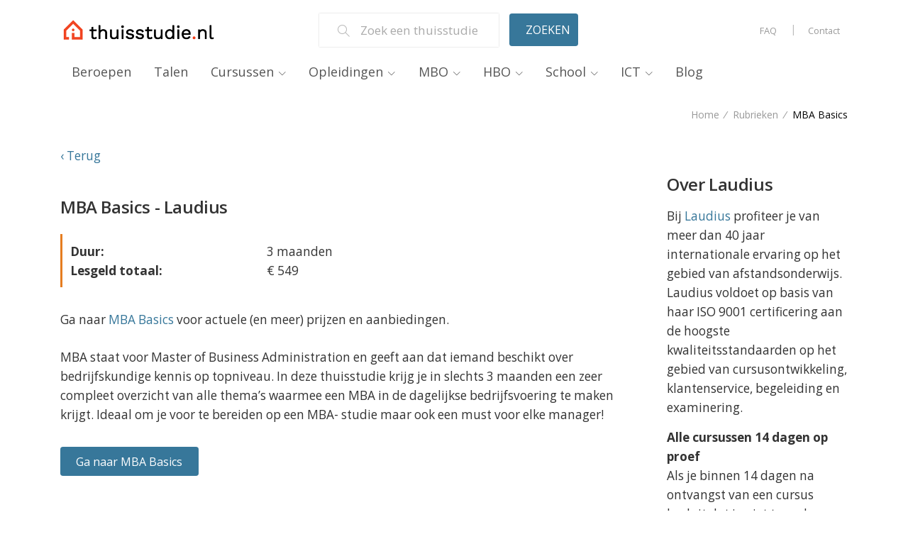

--- FILE ---
content_type: text/html; charset=UTF-8
request_url: https://www.thuisstudie.nl/cursus/186/laudius/mba-basics/
body_size: 6246
content:


		
		
		
		
		
		
		
		
		
		
		















                    













<!DOCTYPE html>
<!--[if IE 8]> <html lang="nl" class="ie8"> <![endif]-->
<!--[if IE 9]> <html lang="nl" class="ie9"> <![endif]-->
<!--[if !IE]><!--> <html lang="nl"> <!--<![endif]-->
<head>
<title>MBA Basics Laudius - Thuisstudie.nl</title>
	<meta name="description" content="Vergelijk MBA Basics van Laudius met die van andere opleiders. En kies de thuisstudie die bij jou past.">
	<meta name="robots" content="noindex">
	<meta name="viewport" content="width=device-width, initial-scale=1.0">
	<meta HTTP-EQUIV="PRAGMA" content="NO-CACHE">
	<meta HTTP-EQUIV="CACHE-CONTROL" content="NO-CACHE">
	<meta HTTP-EQUIV="X-UA-Compatible" content="IE=edge,chrome=1">
	<link rel="shortcut icon" type="image/x-icon" href="https://www.thuisstudie.nl/Images/favicon.ico">
	<link rel="apple-touch-icon" href="https://www.thuisstudie.nl/Images/favicon.png" />
<link rel="dns-prefetch" href="//fonts.googleapis.com">
<link rel="dns-prefetch" href="//www.google-analytics.com"> 

            
  <!-- Google Fonts -->
<link
    rel="preload"
    href="//fonts.googleapis.com/css?family=Open+Sans:300,400,600,700,800&display=swap"
    as="style"
    onload="this.onload=null;this.rel='stylesheet'"
/>

  <!-- CSS Global Compulsory -->
  <link rel="preload" href="/assets/vendor/bootstrap/bootstrap.min.css" as="style" onload="this.onload=null;this.rel='stylesheet'" />



<noscript>
    <link rel="stylesheet" type="text/css" href="https://fonts.googleapis.com/css?family=Open+Sans:300&display=swap" />
	<link rel="stylesheet" type="text/css"  href="/assets/vendor/bootstrap/bootstrap.min.css" />

</noscript>


  <!-- CSS Global Icons -->
  <link rel="stylesheet" media="all" href="/assets/vendor/icon-awesome/css/font-awesome.min.css">
  <link rel="stylesheet" media="all" href="/assets/vendor/icon-line/css/simple-line-icons.css">
  <link rel="stylesheet" media="all" href="/assets/vendor/icon-etlinefont/style.css">
  <link rel="stylesheet" media="all" href="/assets/vendor/icon-line-pro/style.css">
  <link rel="stylesheet" media="all" href="/assets/vendor/icon-hs/style.css">
  <link rel="stylesheet" media="all" href="/assets/vendor/dzsparallaxer/dzsparallaxer.css">
  <link rel="stylesheet" media="all" href="/assets/vendor/dzsparallaxer/dzsscroller/scroller.css">
  <link rel="stylesheet" media="all" href="/assets/vendor/dzsparallaxer/advancedscroller/plugin.css">
  <link rel="stylesheet" media="all" href="/assets/vendor/slick-carousel/slick/slick.css">
  <link rel="stylesheet" media="all" href="/assets/vendor/animate.css">
  <link rel="stylesheet" media="all" href="/assets/vendor/hs-megamenu/src/hs.megamenu.css">
  <link rel="stylesheet" media="all" href="/assets/vendor/hamburgers/hamburgers.min.css">

  <!-- CSS Unify -->
  <link rel="stylesheet" media="all" href="/assets/css/unify-core.css">
  <link rel="stylesheet" media="all" href="/assets/css/unify-components.min.css">
  <link rel="stylesheet" media="all" href="/assets/css/unify-globals.min.css">
  <link rel="stylesheet" media="all" href="/assets/css/unify-styleswitch.css">

  <!-- CSS Customization -->
  <link rel="stylesheet" media="all" href="/assets/css/custom.css">
            
</head>
<body itemscope itemtype="https://schema.org/WebPage"  class="g-font-size-15 g-color-gray-dark-v2">
<header id="js-header" class="u-header u-header--static u-header--show-hide u-header--change-appearance  u-header--untransitioned" data-header-fix-moment="500" data-header-fix-effect="slide">

		<div class="u-header__section g-brd-bottom g-bg-white g-transition-0_3 g-pt-18 ">
          <div class="container ">
            <div class="row align-items-center">
				
              <div class="col-md-4 g-hidden-md-down">
                <a href="https://www.thuisstudie.nl" class="navbar-brand">
                  <img src="https://www.thuisstudie.nl/Images/logo.png" alt="Logo Thuisstudie.nl">
                </a>
              </div>
              
              <div class="col-12 col-md-4">
				  
				  
				  
				  
	 <form action="https://www.thuisstudie.nl/zoeken/" method="post" role="search">
          <div class="row justify-content-center g-mb-20 g-mb-0--lg ">
            <div class="col-8 u-shadow-v11">
              <div id="form-icon-magnifier" class="input-group g-bg-white rounded g-brd-gray-light-v4 g-brd-width-1">
                <div class="input-group-append g-hidden-xs-down">
                  <span class="input-group-text rounded-0 border-0 g-font-size-16 g-color-gray-light-v1"><i class="icon-magnifier g-pos-rel g-top-1 g-px-1"></i></span>
                </div>
                <input id="Search" name="Search" class="form-control form-control-md g-font-size-16 border-0 g-pl-2 g-py-10" type="text" placeholder="Zoek een thuisstudie..." aria-label="Zoek een thuisstudie" value="" aria-describedby="form-icon-magnifier">
              </div>
            </div>

            <div class="col-4">
                <input type="hidden" name="Type" value="Search">
              <button class="btn btn-md btn-block u-btn-primary text-uppercase g-py-10" type="submit">Zoeken</button>
            </div>
          </div>
        </form>
				  
				  
              </div>
              
              <div class="col-md-4 g-hidden-md-down ">

				
<ul class="list-inline float-right mb-0">
                  <li class="list-inline-item g-hidden-xs-down g-mx-2">
                    <a class="u-link-v5 g-color-gray-dark-v5 g-color-primary--hover g-font-weight-500 g-font-size-12 g-pa-10" href="/informatie/veelgestelde-vragen/">
                      FAQ
                    </a>
                  </li>
                  <li class="list-inline-item g-hidden-xs-down g-mx-2">
                    <span class="g-color-gray-light-v1 g-pos-rel g-top-minus-1">|</span>
                  </li>
                  <li class="list-inline-item">
                    <a class="u-link-v5 g-color-gray-dark-v5 g-color-primary--hover g-font-weight-500 g-font-size-12 g-pa-10" href="/informatie/contact/">Contact</a>
                  </li>
                </ul>
				
				</div>
				
            </div>
          </div>
        </div>

<div class="u-header__section u-header__section--light g-bg-white g-transition-0_3 g-pb-10" data-header-fix-moment-exclude="g-py-10" data-header-fix-moment-classes="u-header__section--light u-shadow-v18 g-py-0">
<nav class="js-mega-menu navbar navbar-expand-lg hs-menu-initialized hs-menu-horizontal" role="navigation" itemscope itemtype="http://schema.org/WPHeader">
<div class="container">
<button type="button" class="navbar-toggler navbar-toggler-right btn g-line-height-1 g-brd-none g-pa-0 g-pos-abs g-top-minus-3 g-right-0" data-toggle="collapse" data-target="#navBar" aria-controls="navBar" aria-expanded="false" aria-label="Toggle navigation">
<span class="hamburger hamburger--slider">
<span class="hamburger-box">
<span class="hamburger-inner"></span>
</span>
</span>
</button>
<a itemprop="url" class="navbar-brand g-hidden-lg-up d-flex" href="https://www.thuisstudie.nl" target="_parent">
<img id="logo-header" src="https://www.thuisstudie.nl/Images/logo.png" width="200" height="34" alt="Thuisstudie.nl">
</a>
<div class="collapse navbar-collapse align-items-center flex-sm-row g-pt-10 g-pt-5--lg g-mr-40--lg" id="navBar">
<ul class="navbar-nav g-pos-rel g-font-weight-400">
<li class="nav-item  g-mx-10--lg g-mx-15--xl"><a href="https://www.thuisstudie.nl/informatie/beroepsopleidingen/" class="nav-link g-py-7 g-px-0">Beroepen</a></li><li class="nav-item  g-mx-10--lg g-mx-15--xl"><a href="https://www.thuisstudie.nl/informatie/taalcursussen/" class="nav-link g-py-7 g-px-0">Talen</a></li><li class="hs-has-sub-menu nav-item g-mx-10--lg g-mx-15--xl" data-animation-in="fadeIn" data-animation-out="fadeOut"><a href="#" class="nav-link g-py-7 g-px-0" id="nav-link-1" aria-controls="nav-submenu-1" aria-expanded="false">Cursussen</a><ul class="hs-sub-menu list-unstyled u-shadow-v11 g-brd-top g-brd-primary g-brd-top-2 g-min-width-220 g-mt-18 g-mt-8--lg--scrolling" id="nav-submenu-1" aria-labelledby="nav-link-1">
<li class="dropdown-item"><a href="https://www.thuisstudie.nl/rubriek/beleggen/" class="nav-link" target="_parent">Beleggen</a></li>
<li class="dropdown-item"><a href="https://www.thuisstudie.nl/rubriek/dieren/" class="nav-link" target="_parent">Dieren</a></li>
<li class="dropdown-item"><a href="https://www.thuisstudie.nl/rubriek/filosofie/" class="nav-link" target="_parent">Filosofie</a></li>
<li class="dropdown-item"><a href="https://www.thuisstudie.nl/rubriek/fotografie-film/" class="nav-link" target="_parent">Fotografie en Film</a></li>
<li class="dropdown-item"><a href="https://www.thuisstudie.nl/rubriek/geschiedenis/" class="nav-link" target="_parent">Geschiedenis</a></li>
<li class="dropdown-item"><a href="https://www.thuisstudie.nl/rubriek/huis-tuin/" class="nav-link" target="_parent">Huis en Tuin</a></li>
<li class="dropdown-item"><a href="https://www.thuisstudie.nl/rubriek/koken-bakken/" class="nav-link" target="_parent">Koken en Bakken</a></li>
<li class="dropdown-item"><a href="https://www.thuisstudie.nl/rubriek/kunst-cultuur-reizen/" class="nav-link" target="_parent">Kunst, Cultuur en Reizen</a></li>
<li class="dropdown-item"><a href="https://www.thuisstudie.nl/rubriek/mode-beauty/" class="nav-link" target="_parent">Mode en Beauty</a></li>
<li class="dropdown-item"><a href="https://www.thuisstudie.nl/rubriek/muziek/" class="nav-link" target="_parent">Muziek</a></li>
<li class="dropdown-item"><a href="https://www.thuisstudie.nl/rubriek/ondernemen/" class="nav-link" target="_parent">Ondernemen</a></li>
<li class="dropdown-item"><a href="https://www.thuisstudie.nl/rubriek/pc-internet/" class="nav-link" target="_parent">PC en Internet</a></li>
<li class="dropdown-item"><a href="https://www.thuisstudie.nl/rubriek/psychologie/" class="nav-link" target="_parent">Psychologie</a></li>
<li class="dropdown-item"><a href="https://www.thuisstudie.nl/rubriek/religie-levensbeschouwing/" class="nav-link" target="_parent">Religie en Levensbeschouwing</a></li>
<li class="dropdown-item"><a href="https://www.thuisstudie.nl/rubriek/schrijven/" class="nav-link" target="_parent">Schrijven</a></li>
<li class="dropdown-item"><a href="https://www.thuisstudie.nl/rubriek/tekenen-schilderen/" class="nav-link" target="_parent">Tekenen en Schilderen</a></li>
<li class="dropdown-item"><a href="https://www.thuisstudie.nl/rubriek/voeding-gewicht/" class="nav-link" target="_parent">Voeding en Gewicht</a></li>
</ul></li><li class="hs-has-sub-menu nav-item g-mx-10--lg g-mx-15--xl" data-animation-in="fadeIn" data-animation-out="fadeOut"><a href="#" class="nav-link g-py-7 g-px-0" id="nav-link-1" aria-controls="nav-submenu-1" aria-expanded="false">Opleidingen</a><ul class="hs-sub-menu list-unstyled u-shadow-v11 g-brd-top g-brd-primary g-brd-top-2 g-min-width-220 g-mt-18 g-mt-8--lg--scrolling" id="nav-submenu-1" aria-labelledby="nav-link-1">
<li class="dropdown-item"><a href="https://www.thuisstudie.nl/rubriek/bedrijfskunde-economie/" class="nav-link" target="_parent">Bedrijfskunde en Economie</a></li>
<li class="dropdown-item"><a href="https://www.thuisstudie.nl/rubriek/boekhouding-administratie/" class="nav-link" target="_parent">Boekhouding en Administratie</a></li>
<li class="dropdown-item"><a href="https://www.thuisstudie.nl/rubriek/bouw-techniek/" class="nav-link" target="_parent">Bouw en Techniek</a></li>
<li class="dropdown-item"><a href="https://www.thuisstudie.nl/rubriek/coaching-mediation/" class="nav-link" target="_parent">Coaching en Mediation</a></li>
<li class="dropdown-item"><a href="https://www.thuisstudie.nl/rubriek/detailhandel-horeca/" class="nav-link" target="_parent">Detailhandel en Horeca</a></li>
<li class="dropdown-item"><a href="https://www.thuisstudie.nl/rubriek/dierenzorg/" class="nav-link" target="_parent">Dierenzorg</a></li>
<li class="dropdown-item"><a href="https://www.thuisstudie.nl/rubriek/financiele-dienstverlening/" class="nav-link" target="_parent">Financi&euml;le Dienstverlening</a></li>
<li class="dropdown-item"><a href="https://www.thuisstudie.nl/rubriek/gezondheid-welzijn/" class="nav-link" target="_parent">Gezondheid en Welzijn</a></li>
<li class="dropdown-item"><a href="https://www.thuisstudie.nl/rubriek/logistiek-transport/" class="nav-link" target="_parent">Logistiek en Transport</a></li>
<li class="dropdown-item"><a href="https://www.thuisstudie.nl/rubriek/management-leiderschap/" class="nav-link" target="_parent">Management en Leiderschap</a></li>
<li class="dropdown-item"><a href="https://www.thuisstudie.nl/rubriek/marketing-verkoop/" class="nav-link" target="_parent">Marketing en Verkoop</a></li>
<li class="dropdown-item"><a href="https://www.thuisstudie.nl/rubriek/makelaardij/" class="nav-link" target="_parent">Makelaardij</a></li>
<li class="dropdown-item"><a href="https://www.thuisstudie.nl/rubriek/onderwijs-kinderopvang/" class="nav-link" target="_parent">Onderwijs en Kinderopvang</a></li>
<li class="dropdown-item"><a href="https://www.thuisstudie.nl/rubriek/psychologie-pedagogiek/" class="nav-link" target="_parent">Psychologie en Pedagogiek</a></li>
<li class="dropdown-item"><a href="https://www.thuisstudie.nl/rubriek/rechten-juridisch-advies/" class="nav-link" target="_parent">Rechten en Juridisch Advies</a></li>
<li class="dropdown-item"><a href="https://www.thuisstudie.nl/rubriek/secretarieel-officemanagement/" class="nav-link" target="_parent">Secretarieel en Officemanagement</a></li>
<li class="dropdown-item"><a href="https://www.thuisstudie.nl/rubriek/toerisme-recreatie/" class="nav-link" target="_parent">Toerisme en Recreatie
</a></li>
<li class="dropdown-item"><a href="https://www.thuisstudie.nl/rubriek/veiligheid-security/" class="nav-link" target="_parent">Veiligheid en Security
</a></li>
<li class="dropdown-item"><a href="https://www.thuisstudie.nl/rubriek/vertalen-taalvaardigheid/" class="nav-link" target="_parent">Vertalen en Taalvaardigheid</a></li>
</ul></li><li class="hs-has-sub-menu nav-item g-mx-10--lg g-mx-15--xl" data-animation-in="fadeIn" data-animation-out="fadeOut"><a href="#" class="nav-link g-py-7 g-px-0" id="nav-link-1" aria-controls="nav-submenu-1" aria-expanded="false">MBO</a><ul class="hs-sub-menu list-unstyled u-shadow-v11 g-brd-top g-brd-primary g-brd-top-2 g-min-width-220 g-mt-18 g-mt-8--lg--scrolling" id="nav-submenu-1" aria-labelledby="nav-link-1">
<li class="dropdown-item"><a href="https://www.thuisstudie.nl/rubriek/mbo-beveiliging-security/" class="nav-link" target="_parent">Beveiliging</a></li>
<li class="dropdown-item"><a href="https://www.thuisstudie.nl/rubriek/mbo-dierenartsassistent/" class="nav-link" target="_parent">Dierenartsassistente</a></li>
<li class="dropdown-item"><a href="https://www.thuisstudie.nl/rubriek/mbo-doktersassistent/" class="nav-link" target="_parent">Doktersassistente</a></li>
<li class="dropdown-item"><a href="https://www.thuisstudie.nl/rubriek/mbo-kinderopvang/" class="nav-link" target="_parent">Kinderopvang</a></li>
<li class="dropdown-item"><a href="https://www.thuisstudie.nl/rubriek/mbo-onderwijsassistent/" class="nav-link" target="_parent">Onderwijsassistent</a></li>
<li class="dropdown-item"><a href="https://www.thuisstudie.nl/rubriek/mbo-pedagogisch-medewerker/" class="nav-link" target="_parent">Pedagogisch Medewerker</a></li>
<li class="dropdown-item"><a href="https://www.thuisstudie.nl/rubriek/mbo-sales/" class="nav-link" target="_parent">Sales</a></li>
<li class="dropdown-item"><a href="https://www.thuisstudie.nl/rubriek/mbo-secretaresse/" class="nav-link" target="_parent">Secretaresse</a></li>
<li class="dropdown-item"><a href="https://www.thuisstudie.nl/rubriek/mbo-verpleegkundige/" class="nav-link" target="_parent">Verpleegkunde</a></li>
<li class="dropdown-item"><a href="https://www.thuisstudie.nl/rubriek/mbo-zorgwerk/" class="nav-link" target="_parent">Zorgwerk</a></li>
</ul></li><li class="hs-has-sub-menu nav-item g-mx-10--lg g-mx-15--xl" data-animation-in="fadeIn" data-animation-out="fadeOut"><a href="#" class="nav-link g-py-7 g-px-0" id="nav-link-1" aria-controls="nav-submenu-1" aria-expanded="false">HBO</a><ul class="hs-sub-menu list-unstyled u-shadow-v11 g-brd-top g-brd-primary g-brd-top-2 g-min-width-220 g-mt-18 g-mt-8--lg--scrolling" id="nav-submenu-1" aria-labelledby="nav-link-1">
<li class="dropdown-item"><a href="https://www.thuisstudie.nl/rubriek/hbo-economie/" class="nav-link" target="_parent">Economie</a></li>
<li class="dropdown-item"><a href="https://www.thuisstudie.nl/rubriek/hbo-management/" class="nav-link" target="_parent">Management</a></li>
<li class="dropdown-item"><a href="https://www.thuisstudie.nl/rubriek/hbo-marketing/" class="nav-link" target="_parent">Marketing & Sales</a></li>
<li class="dropdown-item"><a href="https://www.thuisstudie.nl/rubriek/hbo-pedagogiek/" class="nav-link" target="_parent">Pedagogiek</a></li>
<li class="dropdown-item"><a href="https://www.thuisstudie.nl/rubriek/hbo-psychologie/" class="nav-link" target="_parent">Psychologie</a></li>
<li class="dropdown-item"><a href="https://www.thuisstudie.nl/rubriek/hbo-rechten/" class="nav-link" target="_parent">Rechten</a></li>
<li class="dropdown-item"><a href="https://www.thuisstudie.nl/rubriek/hbo-zorgwerk/" class="nav-link" target="_parent">Zorgwerk</a></li>
</ul></li><li class="hs-has-sub-menu nav-item g-mx-10--lg g-mx-15--xl" data-animation-in="fadeIn" data-animation-out="fadeOut"><a href="#" class="nav-link g-py-7 g-px-0" id="nav-link-1" aria-controls="nav-submenu-1" aria-expanded="false">School</a><ul class="hs-sub-menu list-unstyled u-shadow-v11 g-brd-top g-brd-primary g-brd-top-2 g-min-width-220 g-mt-18 g-mt-8--lg--scrolling" id="nav-submenu-1" aria-labelledby="nav-link-1">
<li class="dropdown-item"><a href="https://www.thuisstudie.nl/rubriek/vmbo-vakken/" class="nav-link" target="_parent">VMBO Vakken</a></li>
<li class="dropdown-item"><a href="https://www.thuisstudie.nl/rubriek/havo-vakken/" class="nav-link" target="_parent">HAVO Vakken</a></li>
<li class="dropdown-item"><a href="https://www.thuisstudie.nl/rubriek/vwo-vakken/" class="nav-link" target="_parent">VWO Vakken</a></li>
</ul></li><li class="hs-has-sub-menu nav-item g-mx-10--lg g-mx-15--xl" data-animation-in="fadeIn" data-animation-out="fadeOut"><a href="#" class="nav-link g-py-7 g-px-0" id="nav-link-1" aria-controls="nav-submenu-1" aria-expanded="false">ICT</a><ul class="hs-sub-menu list-unstyled u-shadow-v11 g-brd-top g-brd-primary g-brd-top-2 g-min-width-220 g-mt-18 g-mt-8--lg--scrolling" id="nav-submenu-1" aria-labelledby="nav-link-1">
<li class="dropdown-item"><a href="https://www.thuisstudie.nl/rubriek/adobe-photoshop/" class="nav-link" target="_parent">Adobe</a></li>
<li class="dropdown-item"><a href="https://www.thuisstudie.nl/rubriek/big-data/" class="nav-link" target="_parent">Big Data</a></li>
<li class="dropdown-item"><a href="https://www.thuisstudie.nl/rubriek/data/" class="nav-link" target="_parent">Data Management</a></li>
<li class="dropdown-item"><a href="https://www.thuisstudie.nl/rubriek/informatica/" class="nav-link" target="_parent">Informatica</a></li>
<li class="dropdown-item"><a href="https://www.thuisstudie.nl/rubriek/it-beheer/" class="nav-link" target="_parent">IT Beheer</a></li>
<li class="dropdown-item"><a href="https://www.thuisstudie.nl/rubriek/microsoft-office/" class="nav-link" target="_parent">Microsoft Office</a></li>
<li class="dropdown-item"><a href="https://www.thuisstudie.nl/rubriek/online-marketing/" class="nav-link" target="_parent">Online Marketing</a></li>
<li class="dropdown-item"><a href="https://www.thuisstudie.nl/rubriek/online-project-management/" class="nav-link" target="_parent">Project Management</a></li>
<li class="dropdown-item"><a href="https://www.thuisstudie.nl/rubriek/webdesign/" class="nav-link" target="_parent">Webdesign</a></li>
<li class="dropdown-item"><a href="https://www.thuisstudie.nl/rubriek/windows/" class="nav-link" target="_parent">Windows</a></li>
</ul></li><li class="nav-item  g-mx-10--lg g-mx-15--xl"><a href="https://www.thuisstudie.nl/blog-overzicht/" class="nav-link g-py-7 g-px-0">Blog</a></li></ul>
</div>
</div>
</nav>
</div>
</header>
<section class="g-bg-white g-color-gray-dark-v5 g-py-10 g-mb-20 g-font-size-13">
<div class="container">
<div class="d-sm-flex text-center">
<div class="align-self-center">
</div>
<div class="align-self-center ml-auto">
<ul class="u-list-inline" itemscope itemtype="http://schema.org/BreadcrumbList">
<li class="list-inline-item g-mr-5" itemprop="itemListElement" itemscope itemtype="https://schema.org/ListItem"><a class="u-link-v5 g-color-gray-dark-v5 g-color-black--hover" itemprop="item" rel="home" href="https://www.thuisstudie.nl/" target="_parent"><span itemprop="name">Home</span></a><i class="g-color-gray-dark-v5 g-ml-5">/</i><meta itemprop="position" content="1" /></li>
<li class="list-inline-item g-mr-5" itemprop="itemListElement" itemscope itemtype="https://schema.org/ListItem"><a class="u-link-v5 g-color-gray-dark-v5 g-color-black--hover" itemprop="item" href="https://www.thuisstudie.nl/alle-rubrieken/" target="_parent"><span itemprop="name">Rubrieken</span></a><i class="g-color-gray-dark-v5 g-ml-5">/</i><meta itemprop="position" content="2" /></li>
<li class="list-inline-item g-color-black" itemprop="itemListElement" itemscope          itemtype="https://schema.org/ListItem"><span itemprop="name">MBA Basics</span><meta itemprop="position" content="3" /></li>
</ul>
</div>
</div>
</div>
</section><!-- /breadcrumbs -->
<div class="g-mb-10">
<div class="container">
<a href="https://www.thuisstudie.nl/alle-rubrieken/" target="_parent">&lsaquo; Terug</a>
</div>
</div>
<div class="container">
<div class="row">
<div class="col-md-9 g-mb-30">
<div itemscope itemtype="http://schema.org/Offer"><div class="headline g-mt-30 g-mb-20"><h2 itemprop="name">
MBA Basics - Laudius
</h2></div>
<div itemscope itemtype="http://schema.org/Organization">
<meta itemprop="name" content="Laudius"/>
</div>
<div class="row g-mb-30">
<div class="col-md-12">
<div class="g-brd-left g-brd-3 g-brd-orange g-pa-10">
<div class="row">
<div class="col-md-4"><strong>Duur:</strong></div><div class="col-md-8">3 maanden</div>
</div>
<div class="row">
<div class="col-md-4"><strong>Lesgeld totaal:</strong></div><div class="col-md-8" itemprop="price">&euro; 549</div>
</div>
</div>
</div>
</div>
<div class="row g-mb-40">
<div class="col-md-12 g-mb-10">
<p>Ga naar <a href="https://www.awin1.com/pclick.php?p=23740605695&a=376201&m=8177" rel="nofollow noopener" title="MBA Basics" target="_blank">MBA Basics</a> voor actuele (en meer) prijzen en aanbiedingen.</p></div>
<div class="col-md-12 margin-bottom-30" itemprop="description">
MBA staat voor Master of Business Administration en geeft aan dat iemand beschikt over bedrijfskundige kennis op topniveau. In deze thuisstudie krijg je in slechts 3 maanden een zeer compleet overzicht van alle thema’s waarmee een MBA in de dagelijkse bedrijfsvoering te maken krijgt. Ideaal om je voor te bereiden op een MBA- studie maar ook een must voor elke manager!</div>
<div class="col-md-12 g-mt-30">
<a class="btn btn-md u-btn-primary g-mr-10 g-mb-15" itemprop="url" href="https://www.awin1.com/pclick.php?p=23740605695&a=376201&m=8177" rel="nofollow noopener" title="MBA Basics" target="_blank">Ga naar MBA Basics</a></div>
</div>
</div>
</div><!-- /col-md-9 -->
<div class="col-md-3 g-mb-30">
<div class="margin-bottom-30">
<div class="headline"><h2>Over Laudius</h2></div>
<p class="margin-bottom-20"><div class="margin-bottom-40"><p>Bij <a href="https://www.awin1.com/cread.php?awinmid=8177&awinaffid=376201&clickref=&p=" title="Laudius" target="_blank" rel="nofollow">Laudius</a> profiteer je van meer dan 40 jaar internationale ervaring op het gebied van afstandsonderwijs. Laudius voldoet op basis van haar ISO 9001 certificering aan de hoogste kwaliteitsstandaarden op het gebied van cursusontwikkeling, klantenservice, begeleiding en examinering.</p>

<p><strong>Alle cursussen 14 dagen op proef</strong><br>
Als je binnen 14 dagen na ontvangst van een cursus besluit dat je niet tevreden bent over de kwaliteit, dan ontvang je het aankoopbedrag (het vooruitbetaalde bedrag) van de cursus retour.</p></div></p>
</div>
</div>
</div><!-- /col-md-3 -->
</div><!-- /row -->
</div><!-- /container -->
<div class="footer-align">
<footer class="g-bg-bluegray g-color-white-opacity-0_8 g-py-20">
<div class="container">
<div class="row">
<div class="col-md-8 align-self-center text-center text-md-left g-mb-10 g-mb-0--md">
<div class="d-lg-flex">
<p class="copyright-space g-color-white">Copyright 2025 - <a href="https://www.jjip.nl/" class="g-color-white g-color-white--hover" title="JJ Internet Projects">JJ Internet Projects</a> <br><a href="https://www.thuisstudie.nl/informatie/veelgestelde-vragen/" class="g-color-white g-color-white--hover" title="Thuisstudie.nl - veelgestelde vragen">Veelgestelde Vragen</a>&nbsp;&nbsp;&nbsp;&nbsp;&nbsp;<a href="https://www.thuisstudie.nl/informatie/disclaimer/" class="g-color-white g-color-white--hover" title="Disclaimer">Disclaimer</a>&nbsp;&nbsp;&nbsp;&nbsp;&nbsp;<a href="https://www.thuisstudie.nl/informatie/algemene-voorwaarden/" class="g-color-white g-color-white--hover" title="Algemene Voorwaarden">Algemene Voorwaarden</a>&nbsp;&nbsp;&nbsp;&nbsp;&nbsp;<a href="https://www.thuisstudie.nl/informatie/cookies/" class="g-color-white g-color-white--hover" title="Cookiebeleid" >Cookiebeleid</a>&nbsp;&nbsp;&nbsp;&nbsp;&nbsp;<a href="https://www.thuisstudie.nl/informatie/contact/" class="g-color-white g-color-white--hover" title="Contact" >Contact</a></p>
</div>
</div>
<div class="col-md-4 align-self-center">
<a href="https://www.thuisstudie.nl" class="d-block text-center text-md-right" target="_parent">
<img id="logo-footer" src="https://www.thuisstudie.nl/Images/logo-grey.png" width="200" height="34" class="img-fluid g-max-width-200" alt="Thuisstudie.nl">
</a>
</div>
</div>
</div>
</footer>
            
  <!-- JS Global Compulsory -->
  <script src="/assets/vendor/jquery/jquery.min.js"></script>
  <script defer src="/assets/vendor/jquery-migrate/jquery-migrate.min.js"></script>
  <script defer src="/assets/vendor/popper.js/popper.min.js"></script>
  <script defer src="/assets/vendor/bootstrap/bootstrap.min.js"></script>


  <!-- JS Implementing Plugins -->
  <script defer src="/assets/vendor/hs-megamenu/src/hs.megamenu.js"></script>
  <script defer src="/assets/vendor/dzsparallaxer/dzsparallaxer.js"></script>
  <script defer src="/assets/vendor/dzsparallaxer/dzsscroller/scroller.js"></script>
  <script defer src="/assets/vendor/dzsparallaxer/advancedscroller/plugin.js"></script>
  <script defer src="/assets/vendor/chosen/chosen.jquery.js"></script>
  <script defer src="/assets/vendor/image-select/src/ImageSelect.jquery.js"></script>
  <script defer src="/assets/vendor/masonry/dist/masonry.pkgd.min.js"></script>
  <script defer src="/assets/vendor/imagesloaded/imagesloaded.js"></script>
  <script defer src="/assets/vendor/slick-carousel/slick/slick.js"></script>

  <!-- JS Unify -->
  <script defer src="/assets/js/hs.core.js"></script>
  <script defer src="/assets/js/components/hs.header.js"></script>
  <script defer src="/assets/js/helpers/hs.hamburgers.js"></script>
  <script defer src="/assets/js/components/hs.scroll-nav.js"></script>
  <script defer src="/assets/js/components/hs.go-to.js"></script>
  <script defer src="/assets/js/components/hs.sticky-block.js"></script>
  <script defer src="/assets/js/helpers/hs.height-calc.js"></script>
  <script defer src="/assets/js/components/hs.carousel.js"></script>

  <!-- JS Custom -->
  <script defer src="/assets/js/custom.js"></script>
  <script defer src="/assets/js/lazysizes.min.js"></script>

  <!-- AWIN MasterTAG -->
  <script defer src="https://www.dwin2.com/pub.376201.min.js"></script>
  <!-- JS Plugins Init. -->
  <script>
    $(document).on('ready', function () {
      // initialization of carousel
      $.HSCore.components.HSCarousel.init('.js-carousel');
  
      // Header
      $.HSCore.components.HSHeader.init($('#js-header'));
      $.HSCore.helpers.HSHamburgers.init('.hamburger');
  
      // initialization of HSMegaMenu plugin
      $('.js-mega-menu').HSMegaMenu({
        event: 'hover',
        pageContainer: $('.container'),
        breakpoint: 991
      });
  
      // initialization of go to
      $.HSCore.components.HSGoTo.init('.js-go-to');
  
      $.HSCore.helpers.HSHeightCalc.init();
    });
  
    $(window).on('load', function () {
      // initialization of HSScrollNav
      $.HSCore.components.HSScrollNav.init($('#js-scroll-nav'), {
        duration: 700,
        over: $('.u-secondary-navigation')
      });
  
      // initialization of masonry.js
      $('.masonry-grid').imagesLoaded().then(function () {
        $('.masonry-grid').masonry({
          // options
          columnWidth: '.masonry-grid-sizer',
          itemSelector: '.masonry-grid-item',
          percentPosition: true
        });
      });
  
      // initialization of sticky blocks
      $.HSCore.components.HSStickyBlock.init('.js-sticky-block');

    });
  </script>


            
            
            <script>
                var clientId = "";
                function awin_clickref(clientId, trackingId){
                    $('a[href*="awin1.com"]').each(function(){ 
                        var oldUrl = $(this).attr("href");
                        var newUrl = oldUrl+'&clickref3=UA-186201-9&clickref2='+clientId;
                        $(this).attr("href", newUrl);
                        $(this).attr("data-href", newUrl);
                    });                        
                    
                    $('article[data-href*="awin1.com"]').each(function(){ 
                        var oldUrl = $(this).attr("data-href");
                        var newUrl = oldUrl+'&clickref3=UA-186201-9&clickref2='+clientId;
                        $(this).attr("data-href", newUrl);
                    });                        
                        
 
                };
                
            (function(i,s,o,g,r,a,m){i['GoogleAnalyticsObject']=r;i[r]=i[r]||function(){
            (i[r].q=i[r].q||[]).push(arguments)},i[r].l=1*new Date();a=s.createElement(o),
            m=s.getElementsByTagName(o)[0];a.async=1;a.src=g;m.parentNode.insertBefore(a,m)
            })(window,document,'script','//www.google-analytics.com/analytics.js','ga');
            ga('create', 'UA-186201-9', 'auto');
            ga('send', 'pageview');
                        
            ga(function(tracker) {
                 clientId = tracker.get('clientId');
                jQuery(document).ready(function($){
                    awin_clickref(clientId);
                });

            });
            
           </script>           


            </div>
</body>
</html>


--- FILE ---
content_type: text/css
request_url: https://www.thuisstudie.nl/assets/vendor/dzsparallaxer/advancedscroller/plugin.css
body_size: 6169
content:
.advancedscroller {
  -moz-box-sizing: border-box;
  -webkit-box-sizing: border-box;
  box-sizing: border-box; }
  .advancedscroller * {
    -moz-box-sizing: border-box;
    -webkit-box-sizing: border-box;
    box-sizing: border-box; }
  .advancedscroller > .items {
    display: none; }

/* -- functional styling */
.advancedscroller-con {
  position: relative;
  width: 100%; }

.advancedscroller {
  position: relative;
  width: 100%;
  min-height: 50px;
  margin-bottom: 10px;
  /* ==== hide the images until loaded */ }
  .advancedscroller .item-tobe {
    display: none;
    -webkit-backface-visibility: hidden;
    position: relative; }
  .advancedscroller .item-tobe .feed-description, .advancedscroller .item .feed-description {
    display: none; }
  .advancedscroller .item .description-wrapper {
    position: absolute;
    bottom: 0;
    right: 0;
    width: 100%;
    max-width: 400px; }
    .advancedscroller .item .description-wrapper .description-wrapper--icon-con {
      width: 40px;
      height: 40px;
      position: absolute;
      bottom: 0;
      right: 0;
      background-color: rgba(0, 0, 0, 0.2);
      cursor: pointer;
      transition-property: background;
      transition-duration: 0.3s;
      transition-timing-function: ease-out;
      -moz-transition-property: background;
      -moz-transition-duration: 0.3s;
      -moz-transition-timing-function: ease-out;
      -webkit-transition-property: background;
      -webkit-transition-duration: 0.3s;
      -webkit-transition-timing-function: ease-out;
      -o-transition-property: background;
      -o-transition-duration: 0.3s;
      -o-transition-timing-function: ease-out;
      -ms-transition-property: background;
      -ms-transition-duration: 0.3s;
      -ms-transition-timing-function: ease-out; }
      .advancedscroller .item .description-wrapper .description-wrapper--icon-con > i {
        font-size: 18px;
        color: #FFFFFF;
        font-family: "FontAwesome", arial, serif;
        position: absolute;
        top: 50%;
        left: 50%;
        transform: translate(-50%, -50%);
        opacity: 1;
        transition-property: all;
        transition-duration: 0.3s;
        transition-timing-function: ease-out;
        -moz-transition-property: all;
        -moz-transition-duration: 0.3s;
        -moz-transition-timing-function: ease-out;
        -webkit-transition-property: all;
        -webkit-transition-duration: 0.3s;
        -webkit-transition-timing-function: ease-out;
        -o-transition-property: all;
        -o-transition-duration: 0.3s;
        -o-transition-timing-function: ease-out;
        -ms-transition-property: all;
        -ms-transition-duration: 0.3s;
        -ms-transition-timing-function: ease-out; }
      .advancedscroller .item .description-wrapper .description-wrapper--icon-con > i.fa-times {
        opacity: 0;
        font-size: 18px; }
    .advancedscroller .item .description-wrapper .description-wrapper--text {
      white-space: normal;
      background-color: #FFFFFF;
      padding: 30px;
      line-height: 1.8;
      position: absolute;
      right: 40px;
      bottom: 0;
      width: calc(100% - 40px);
      opacity: 0;
      visibility: hidden;
      transition-property: all;
      transition-duration: 0.3s;
      transition-timing-function: ease-out;
      -moz-transition-property: all;
      -moz-transition-duration: 0.3s;
      -moz-transition-timing-function: ease-out;
      -webkit-transition-property: all;
      -webkit-transition-duration: 0.3s;
      -webkit-transition-timing-function: ease-out;
      -o-transition-property: all;
      -o-transition-duration: 0.3s;
      -o-transition-timing-function: ease-out;
      -ms-transition-property: all;
      -ms-transition-duration: 0.3s;
      -ms-transition-timing-function: ease-out; }
      .advancedscroller .item .description-wrapper .description-wrapper--text h4 {
        font-family: "Lato",arial, serif;
        font-size: 25px;
        color: #212121;
        margin: 7px 0 17px;
        font-weight: 900;
        line-height: 1; }
      .advancedscroller .item .description-wrapper .description-wrapper--text p {
        line-height: 1.92;
        margin-bottom: 2px;
        color: #444444; }
  .advancedscroller .item .description-wrapper:hover .description-wrapper--icon-con {
    background-color: #e74c3c; }
  .advancedscroller .item .description-wrapper.active .description-wrapper--text {
    opacity: 1;
    visibility: visible; }
  .advancedscroller .item .description-wrapper.active .description-wrapper--icon-con {
    background-color: #e74c3c; }
  .advancedscroller .item .description-wrapper.active i.fa-info {
    opacity: 0;
    filter: blur(10px);
    -webkit-filter: blur(10px); }
  .advancedscroller .item .description-wrapper.active i.fa-times {
    opacity: 1;
    filter: blur(0px);
    -webkit-filter: blur(0px); }
  .advancedscroller .loaded .item {
    position: relative; }
  .advancedscroller ul {
    display: block;
    list-style: none;
    padding: 0;
    margin: 0; }
  .advancedscroller ul > li {
    display: block;
    list-style: none;
    padding: 0;
    margin: 0; }
  .advancedscroller ul:after {
    content: '\0020';
    display: block;
    overflow: hidden;
    visibility: hidden;
    width: 0;
    height: 0;
    clear: both; }
  .advancedscroller .thumbsCon {
    display: block;
    overflow: hidden;
    position: relative;
    height: auto;
    transition-property: height;
    transition-duration: 0.3s;
    transition-timing-function: ease-out;
    -moz-transition-property: height;
    -moz-transition-duration: 0.3s;
    -moz-transition-timing-function: ease-out;
    -webkit-transition-property: height;
    -webkit-transition-duration: 0.3s;
    -webkit-transition-timing-function: ease-out;
    -o-transition-property: height;
    -o-transition-duration: 0.3s;
    -o-transition-timing-function: ease-out;
    -ms-transition-property: height;
    -ms-transition-duration: 0.3s;
    -ms-transition-timing-function: ease-out; }
  .advancedscroller .bulletsCon {
    display: block;
    position: relative;
    z-index: 4; }
  .advancedscroller .bulletsCon:after {
    display: block;
    content: " ";
    clear: both; }
  .advancedscroller .thumbsClip {
    position: relative;
    transform: translate3d(0, 0, 0);
    -webkit-transform: translate3d(0, 0, 0);
    -moz-transform: translate3d(0, 0, 0);
    transition-property: left;
    transition-duration: 0.9s;
    transition-timing-function: ease-out;
    -moz-transition-property: left;
    -moz-transition-duration: 0.9s;
    -moz-transition-timing-function: ease-out;
    -webkit-transition-property: left;
    -webkit-transition-duration: 0.9s;
    -webkit-transition-timing-function: ease-out;
    -o-transition-property: left;
    -o-transition-duration: 0.9s;
    -o-transition-timing-function: ease-out;
    -ms-transition-property: left;
    -ms-transition-duration: 0.9s;
    -ms-transition-timing-function: ease-out;
    -webkit-transition-timing-function: cubic-bezier(0.175, 0.885, 0.32, 1);
    /* older webkit */
    -webkit-transition-timing-function: cubic-bezier(0.175, 0.885, 0.32, 1.1);
    -moz-transition-timing-function: cubic-bezier(0.175, 0.885, 0.32, 1.1);
    -ms-transition-timing-function: cubic-bezier(0.175, 0.885, 0.32, 1.1);
    -o-transition-timing-function: cubic-bezier(0.175, 0.885, 0.32, 1.1);
    transition-timing-function: cubic-bezier(0.175, 0.885, 0.32, 1.1);
    /* easeOutBack */ }
  .advancedscroller .thumbsClip > * {
    display: inline-block;
    float: none;
    vertical-align: top; }
  .advancedscroller .the-thumb-con {
    position: relative; }
  .advancedscroller .item .the-thumb {
    width: 100%;
    height: 100%;
    background-size: cover; }
  .advancedscroller .item p:empty {
    display: none; }
  .advancedscroller .item.needs-loading:not(.loaded) {
    height: 10px; }

.advancedscroller.with-shadow {
  margin-bottom: 35px; }

.advancedscroller.item-padding-30 .thumbsClip > .item {
  padding-left: 15px;
  padding-right: 15px; }

.advancedscroller.with-shadow:before {
  content: "";
  position: absolute;
  top: 100%;
  left: 0;
  width: 100%;
  height: 33px;
  background-image: url(img/shadow.png);
  background-size: contain;
  background-repeat: no-repeat;
  background-position: center top; }

.advancedscroller.no-need-for-nav .bulletsCon {
  display: none; }
.advancedscroller.no-need-for-nav .arrowsCon {
  display: none; }

.advancedscroller:after {
  content: '\0020';
  display: block;
  overflow: hidden;
  visibility: hidden;
  width: 0;
  height: 0;
  clear: both; }

.advancedscroller.from-zoomfolio {
  overflow: visible; }
  .advancedscroller.from-zoomfolio .items {
    display: none; }

img.fullwidth {
  width: 100%;
  display: block; }

/* -- ----------- --------
--- estethic styling
*/
@-webkit-keyframes preloader-semicircles-tween {
  0% {
    transform: rotate(0deg);
    -webkit-transform: rotate(0deg); }
  50% {
    transform: rotate(180deg);
    -webkit-transform: rotate(180deg); }
  100% {
    transform: rotate(360deg);
    -webkit-transform: rotate(360deg); } }
@keyframes preloader-semicircles-tween {
  0% {
    transform: rotate(0deg);
    -webkit-transform: rotate(0deg); }
  50% {
    transform: rotate(180deg);
    -webkit-transform: rotate(180deg); }
  100% {
    transform: rotate(360deg);
    -webkit-transform: rotate(360deg); } }
.advancedscroller .preloader, .advancedscroller .preloader-squares1 {
  width: 128px;
  height: 40px;
  background: transparent url(img/preloader.gif) center center no-repeat;
  margin-left: -64px;
  margin-top: -20px;
  position: absolute;
  top: 50%;
  left: 50%; }
.advancedscroller .preloader-semicircles {
  width: 30px;
  height: 30px;
  background: rgba(230, 230, 230, 0.9);
  border-radius: 50px;
  position: absolute;
  top: 50%;
  left: 50%;
  margin-left: -15px;
  margin-right: -15px;
  animation: preloader-semicircles-tween 1.4s infinite linear;
  -webkit-animation: preloader-semicircles-tween 1.4s infinite linear; }
.advancedscroller .preloader-semicircles:after {
  position: absolute;
  width: 50px;
  height: 50px;
  border-top: 10px solid rgba(200, 200, 200, 0.5);
  border-bottom: 10px solid rgba(200, 200, 200, 0.5);
  border-left: 10px solid transparent;
  border-right: 10px solid transparent;
  border-radius: 50px;
  content: '';
  top: -20px;
  left: -20px;
  box-sizing: content-box; }
.advancedscroller .bulletsCon {
  height: 20px;
  text-align: center;
  margin: 15px auto;
  cursor: pointer; }
.advancedscroller .thumbsClip > * {
  padding: 0px 10px;
  transition-property: border, padding, opacity, visibility;
  transition-duration: 0.5s;
  transition-timing-function: ease-out;
  -moz-transition-property: border, padding, opacity, visibility;
  -moz-transition-duration: 0.5s;
  -moz-transition-timing-function: ease-out;
  -webkit-transition-property: border, padding, opacity, visibility;
  -webkit-transition-duration: 0.5s;
  -webkit-transition-timing-function: ease-out;
  -o-transition-property: border, padding, opacity, visibility;
  -o-transition-duration: 0.5s;
  -o-transition-timing-function: ease-out;
  -ms-transition-property: border, padding, opacity, visibility;
  -ms-transition-duration: 0.5s;
  -ms-transition-timing-function: ease-out; }
.advancedscroller .thumbsClip > *.last-in-row {
  border-right: 1px solid rgba(0, 0, 0, 0); }
.advancedscroller .thumbsClip > *:last-child {
  border-right: 1px solid rgba(0, 0, 0, 0); }
.advancedscroller .arrowsCon > .arrow-left, .advancedscroller .arrowsCon > .arrow-right {
  background-position: center center;
  background-repeat: no-repeat;
  background-color: transparent;
  background-image: url("img/arrow-left.png");
  width: 30px;
  height: 30px;
  position: absolute;
  left: 5px;
  top: 45%;
  margin-top: -15px;
  cursor: pointer;
  opacity: 0.69;
  transition-property: opacity;
  transition-duration: 0.3s;
  transition-timing-function: ease-out;
  -moz-transition-property: opacity;
  -moz-transition-duration: 0.3s;
  -moz-transition-timing-function: ease-out;
  -webkit-transition-property: opacity;
  -webkit-transition-duration: 0.3s;
  -webkit-transition-timing-function: ease-out;
  -o-transition-property: opacity;
  -o-transition-duration: 0.3s;
  -o-transition-timing-function: ease-out;
  -ms-transition-property: opacity;
  -ms-transition-duration: 0.3s;
  -ms-transition-timing-function: ease-out; }
.advancedscroller .arrowsCon > .arrow-right {
  background-image: url("img/arrow-right.png");
  left: auto;
  right: 5px;
  top: 45%; }
.advancedscroller .arrowsCon > .arrow-left:hover, .advancedscroller .arrowsCon > .arrow-right:hover {
  opacity: 1; }
.advancedscroller .bulletsCon span.bullet {
  width: 10px;
  height: 10px;
  background-repeat: no-repeat;
  background-position: 0 0%;
  background-color: transparent;
  background-image: url(img/bullet.png);
  display: inline-block;
  margin-right: 3px;
  transition-property: background;
  transition-duration: 0.3s;
  transition-timing-function: ease-out;
  -moz-transition-property: background;
  -moz-transition-duration: 0.3s;
  -moz-transition-timing-function: ease-out;
  -webkit-transition-property: background;
  -webkit-transition-duration: 0.3s;
  -webkit-transition-timing-function: ease-out;
  -o-transition-property: background;
  -o-transition-duration: 0.3s;
  -o-transition-timing-function: ease-out;
  -ms-transition-property: background;
  -ms-transition-duration: 0.3s;
  -ms-transition-timing-function: ease-out; }
.advancedscroller .bulletsCon span.bullet:hover {
  background-position: 0 100%; }
.advancedscroller .bulletsCon span.bullet.active {
  background-position: 0 100%; }
.advancedscroller .name {
  text-align: center;
  margin-top: 10px; }
.advancedscroller .price {
  text-align: center;
  margin-top: 5px;
  font-weight: bold; }
.advancedscroller .price > span {
  display: inline-block; }
.advancedscroller .addtocart-con {
  text-align: center;
  margin-top: 10px; }
.advancedscroller .addtocart-con > .button-addtocart {
  margin-top: 0px; }

.advancedscroller.transition-fade .thumbsClip > * {
  opacity: 0;
  visibility: hidden; }

.advancedscroller.transition-testimonials_transition_1 .testimonial-col-name {
  position: relative;
  transition-property: all;
  transition-duration: 0.3s;
  transition-timing-function: ease-out;
  -moz-transition-property: all;
  -moz-transition-duration: 0.3s;
  -moz-transition-timing-function: ease-out;
  -webkit-transition-property: all;
  -webkit-transition-duration: 0.3s;
  -webkit-transition-timing-function: ease-out;
  -o-transition-property: all;
  -o-transition-duration: 0.3s;
  -o-transition-timing-function: ease-out;
  -ms-transition-property: all;
  -ms-transition-duration: 0.3s;
  -ms-transition-timing-function: ease-out;
  transform: translate(0, 50%); }
.advancedscroller.transition-testimonials_transition_1 .testimonial-col-quote {
  position: relative;
  transition-property: all;
  transition-duration: 0.3s;
  transition-timing-function: ease-out;
  -moz-transition-property: all;
  -moz-transition-duration: 0.3s;
  -moz-transition-timing-function: ease-out;
  -webkit-transition-property: all;
  -webkit-transition-duration: 0.3s;
  -webkit-transition-timing-function: ease-out;
  -o-transition-property: all;
  -o-transition-duration: 0.3s;
  -o-transition-timing-function: ease-out;
  -ms-transition-property: all;
  -ms-transition-duration: 0.3s;
  -ms-transition-timing-function: ease-out;
  transform: translate(50%, 0); }
.advancedscroller.transition-testimonials_transition_1 .thumbsClip > * {
  position: absolute;
  top: 0;
  left: 0;
  opacity: 0;
  visibility: hidden; }

.testimonial-slide-con {
  padding: 100px 30px; }

.advancedscroller.transition-testimonials_transition_1 .thumbsClip > *.currItem {
  opacity: 1;
  visibility: visible; }
  .advancedscroller.transition-testimonials_transition_1 .thumbsClip > *.currItem .testimonial-col-name, .advancedscroller.transition-testimonials_transition_1 .thumbsClip > *.currItem .testimonial-col-quote {
    transform: translate(0%, 0); }

.advancedscroller.transition-wipeoutandfade .thumbsClip {
  transition-property: none;
  transition-duration: 0s;
  transition-timing-function: linear;
  -moz-transition-property: none;
  -moz-transition-duration: 0s;
  -moz-transition-timing-function: linear;
  -webkit-transition-property: none;
  -webkit-transition-duration: 0s;
  -webkit-transition-timing-function: linear;
  -o-transition-property: none;
  -o-transition-duration: 0s;
  -o-transition-timing-function: linear;
  -ms-transition-property: none;
  -ms-transition-duration: 0s;
  -ms-transition-timing-function: linear;
  white-space: nowrap; }
  .advancedscroller.transition-wipeoutandfade .thumbsClip > * {
    opacity: 0;
    visibility: hidden;
    width: 0;
    position: relative; }
    .advancedscroller.transition-wipeoutandfade .thumbsClip > * .wipeout-wrapper {
      overflow: hidden;
      position: relative;
      width: 100%;
      top: 0;
      left: 0; }
      .advancedscroller.transition-wipeoutandfade .thumbsClip > * .wipeout-wrapper .wipeout-wrapper-inner {
        position: relative; }
    .advancedscroller.transition-wipeoutandfade .thumbsClip > * .wipeout-wrapper {
      overflow: hidden;
      position: absolute;
      width: 100%;
      height: 100%;
      top: 0;
      left: 0; }
      .advancedscroller.transition-wipeoutandfade .thumbsClip > * .wipeout-wrapper .wipeout-wrapper-inner {
        position: relative;
        width: 100%;
        height: 100%; }
        .advancedscroller.transition-wipeoutandfade .thumbsClip > * .wipeout-wrapper .wipeout-wrapper-inner > .vplayer {
          width: 100% !important;
          height: 100%; }

.advancedscroller.transition-fade .thumbsClip > *.currItem, .advancedscroller.transition-wipeoutandfade .thumbsClip > *.currItem, .advancedscroller.transition-testimonials_transition_1 .thumbsClip > *.currItem {
  opacity: 1;
  visibility: visible; }

.advancedscroller.swipe-enabled {
  cursor: move;
  cursor: -moz-grab;
  cursor: grab;
  cursor: url(img/openhand.cur) 4 4, move; }

.advancedscroller.swipe-enabled.closedhand {
  cursor: url(img/closedhand.cur) 4 4, move; }
  .advancedscroller.swipe-enabled.closedhand .thumbsClip {
    transition-property: left;
    transition-duration: 0s;
    transition-timing-function: linear;
    -moz-transition-property: left;
    -moz-transition-duration: 0s;
    -moz-transition-timing-function: linear;
    -webkit-transition-property: left;
    -webkit-transition-duration: 0s;
    -webkit-transition-timing-function: linear;
    -o-transition-property: left;
    -o-transition-duration: 0s;
    -o-transition-timing-function: linear;
    -ms-transition-property: left;
    -ms-transition-duration: 0s;
    -ms-transition-timing-function: linear; }

.advancedscroller.center-v .thumbsCon {
  position: absolute;
  top: 50%;
  transform: translate(0, -50%); }

.advancedscroller.mode-onlyoneitem .thumbsCon .thumbsClip > li {
  width: 100%;
  border-right: 0; }
.advancedscroller.mode-onlyoneitem .vplayer {
  position: absolute;
  width: 100%;
  height: 100%; }

.advancedscroller.islastpage .thumbsClip > *.last-in-row {
  border-right: 1px solid rgba(0, 0, 0, 0.3); }
.advancedscroller.islastpage .thumbsClip > *:last-child {
  border-right: 1px solid rgba(0, 0, 0, 0); }

div.button-addtocart a {
  color: #fff; }

.button-addtocart {
  font-family: Helvetica, Arial, sans-serif;
  background: rgba(0, 0, 0, 0.5);
  padding: 8px 15px;
  font-size: 12px;
  text-align: center;
  cursor: pointer;
  display: inline-block;
  margin: 10px 0;
  padding: 4px 10px;
  text-decoration: none;
  border-radius: 3px;
  color: #fafafa;
  border: 1px solid rgba(0, 0, 0, 0.5);
  background: #ba2b00;
  background: url([data-uri]);
  background: -moz-linear-gradient(top, #ba2b00 0%, #ff1a00 100%);
  background: -webkit-gradient(linear, left top, left bottom, color-stop(0%, #ba2b00), color-stop(100%, #ff1a00));
  background: -webkit-linear-gradient(top, #ba2b00 0%, #ff1a00 100%);
  background: -o-linear-gradient(top, #ba2b00 0%, #ff1a00 100%);
  background: -ms-linear-gradient(top, #ba2b00 0%, #ff1a00 100%);
  background: linear-gradient(to bottom, #ba2b00 0%, #ff1a00 100%);
  filter: progid:DXImageTransform.Microsoft.gradient( startColorstr='#ba2b00', endColorstr='#ff1a00',GradientType=0 );
  font-family: 'Lucida Grande', 'Lucida Sans Unicode', sans-serif;
  font-size: 9px; }

.old-price {
  margin-right: 5px;
  color: red;
  text-decoration: line-through; }

.advancedscroller.mode-onlyoneitem .thumbsClip.center-it {
  position: absolute;
  margin-left: -50%; }
.advancedscroller.mode-onlyoneitem .thumbsClip > * {
  padding: 0px; }
.advancedscroller.mode-onlyoneitem .thumbsClip li > img {
  display: block; }
.advancedscroller.mode-onlyoneitem .thumbsClip li > a > img {
  display: block; }

.advancedscroller.skin-default .thumbsClip > * {
  border-right: 1px solid rgba(0, 0, 0, 0.3); }

.advancedscroller.skin-white {
  margin-top: 10px; }
  .advancedscroller.skin-white a {
    color: inherit;
    text-decoration: none; }
  .advancedscroller.skin-white a:hover {
    opacity: 0.7; }
  .advancedscroller.skin-white .thumbsClip > * {
    padding: 10px;
    border-right: 0; }
  .advancedscroller.skin-white .thumbsClip > *.last-in-row {
    padding: 10px;
    border-right: 0; }
  .advancedscroller.skin-white .arrowsCon > .arrow-left, .advancedscroller.skin-white .arrowsCon > .arrow-right {
    background-position: center center;
    background-repeat: no-repeat;
    background-color: transparent;
    background-image: url("img/arrow-left-white.png");
    width: 30px;
    height: 30px;
    position: absolute;
    left: auto;
    right: 65px;
    top: -15px;
    margin-top: -15px;
    cursor: pointer;
    opacity: 0.69;
    z-index: 4;
    transition-property: left;
    transition-duration: 0s;
    transition-timing-function: linear;
    -moz-transition-property: left;
    -moz-transition-duration: 0s;
    -moz-transition-timing-function: linear;
    -webkit-transition-property: left;
    -webkit-transition-duration: 0s;
    -webkit-transition-timing-function: linear;
    -o-transition-property: left;
    -o-transition-duration: 0s;
    -o-transition-timing-function: linear;
    -ms-transition-property: left;
    -ms-transition-duration: 0s;
    -ms-transition-timing-function: linear; }
  .advancedscroller.skin-white .arrowsCon > .arrow-right {
    background-image: url("img/arrow-right-white.png");
    left: auto;
    right: 45px;
    top: -15px; }
  .advancedscroller.skin-white .arrowsCon > .arrow-left:hover, .advancedscroller.skin-white .arrowsCon > .arrow-right:hover {
    opacity: 1; }

.advancedscroller.skin-black {
  margin-top: 10px; }
  .advancedscroller.skin-black a {
    color: inherit;
    text-decoration: none; }
  .advancedscroller.skin-black a:hover {
    opacity: 0.7; }
  .advancedscroller.skin-black .thumbsClip > * {
    padding: 10px;
    border-right: 0; }
  .advancedscroller.skin-black .thumbsClip > *.first-in-row {
    padding: 10px;
    padding-left: 0px;
    border-right: 0; }
  .advancedscroller.skin-black .thumbsClip > *.last-in-row {
    padding: 10px;
    padding-right: 0px;
    border-right: 0; }
  .advancedscroller.skin-black .arrowsCon > .arrow-left, .advancedscroller.skin-black .arrowsCon > .arrow-right {
    background-position: center center;
    background-repeat: no-repeat;
    background-color: transparent;
    background-image: url("img/arrow-left-black-small.png");
    width: 30px;
    height: 30px;
    position: absolute;
    left: auto;
    right: 20px;
    top: -15px;
    margin-top: -15px;
    cursor: pointer;
    opacity: 0.69;
    z-index: 4;
    transition-property: left;
    transition-duration: 0s;
    transition-timing-function: linear;
    -moz-transition-property: left;
    -moz-transition-duration: 0s;
    -moz-transition-timing-function: linear;
    -webkit-transition-property: left;
    -webkit-transition-duration: 0s;
    -webkit-transition-timing-function: linear;
    -o-transition-property: left;
    -o-transition-duration: 0s;
    -o-transition-timing-function: linear;
    -ms-transition-property: left;
    -ms-transition-duration: 0s;
    -ms-transition-timing-function: linear; }
  .advancedscroller.skin-black .arrowsCon > .arrow-right {
    background-image: url("img/arrow-right-black-small.png");
    left: auto;
    right: 0px;
    top: -15px; }
  .advancedscroller.skin-black .arrowsCon > .arrow-left:hover, .advancedscroller.skin-black .arrowsCon > .arrow-right:hover {
    opacity: 1; }

.advancedscroller.skin-inset .thumbsClip > * {
  padding: 0px; }
.advancedscroller.skin-inset .arrowsCon > .arrow-left, .advancedscroller.skin-inset .arrowsCon > .arrow-right {
  background-position: center center;
  background-repeat: no-repeat;
  background-color: transparent;
  background-image: url("img/arrow-left-black.png");
  width: 40px;
  height: 40px;
  position: absolute;
  left: 5px;
  top: 45%;
  margin-top: -20px;
  cursor: pointer;
  opacity: 0.69;
  z-index: 4;
  transition-property: left;
  transition-duration: 0s;
  transition-timing-function: linear;
  -moz-transition-property: left;
  -moz-transition-duration: 0s;
  -moz-transition-timing-function: linear;
  -webkit-transition-property: left;
  -webkit-transition-duration: 0s;
  -webkit-transition-timing-function: linear;
  -o-transition-property: left;
  -o-transition-duration: 0s;
  -o-transition-timing-function: linear;
  -ms-transition-property: left;
  -ms-transition-duration: 0s;
  -ms-transition-timing-function: linear; }
.advancedscroller.skin-inset .arrowsCon > .arrow-right {
  background-image: url("img/arrow-right-black.png");
  left: auto;
  right: 5px;
  top: 45%; }
.advancedscroller.skin-inset .arrowsCon > .arrow-left:hover, .advancedscroller.skin-inset .arrowsCon > .arrow-right:hover {
  opacity: 1; }
.advancedscroller.skin-inset .transition-fade .thumbsClip > * {
  opacity: 0;
  visibility: hidden; }
.advancedscroller.skin-inset .transition-fade .thumbsClip > *.currItem {
  opacity: 1;
  visibility: visible; }

.advancedscroller.skin-karma-inset .thumbsClip > * {
  padding: 0px; }
.advancedscroller.skin-karma-inset .arrowsCon > .arrow-left, .advancedscroller.skin-karma-inset .arrowsCon > .arrow-right {
  background-position: center center;
  background-repeat: no-repeat;
  background-color: rgba(0, 0, 0, 0.2);
  background-image: none;
  width: 40px;
  height: 40px;
  position: absolute;
  left: 0px;
  top: 50%;
  margin-top: -20px;
  cursor: pointer;
  z-index: 4;
  transition-property: left;
  transition-duration: 0s;
  transition-timing-function: linear;
  -moz-transition-property: left;
  -moz-transition-duration: 0s;
  -moz-transition-timing-function: linear;
  -webkit-transition-property: left;
  -webkit-transition-duration: 0s;
  -webkit-transition-timing-function: linear;
  -o-transition-property: left;
  -o-transition-duration: 0s;
  -o-transition-timing-function: linear;
  -ms-transition-property: left;
  -ms-transition-duration: 0s;
  -ms-transition-timing-function: linear; }
.advancedscroller.skin-karma-inset .arrowsCon > .arrow-left:before, .advancedscroller.skin-karma-inset .arrowsCon > .arrow-right:before {
  position: absolute;
  content: "\f104";
  font-family: FontAwesome, arial;
  font-size: 34px;
  top: 50%;
  left: 50%;
  color: #FFFFFF;
  transform: translate(-50%, -50%);
  -webkit-transform: translate(-50%, -50%); }
.advancedscroller.skin-karma-inset .arrowsCon > .arrow-right:before {
  content: "\f105"; }
.advancedscroller.skin-karma-inset .arrowsCon > .arrow-right {
  left: auto;
  right: 0px;
  top: 50%; }
.advancedscroller.skin-karma-inset .arrowsCon > .arrow-left:hover, .advancedscroller.skin-karma-inset .arrowsCon > .arrow-right:hover {
  background-color: #e74c3c; }
.advancedscroller.skin-karma-inset .transition-fade .thumbsClip > * {
  opacity: 0;
  visibility: hidden; }
.advancedscroller.skin-karma-inset .transition-fade .thumbsClip > *.currItem {
  opacity: 1;
  visibility: visible; }

.advancedscroller.skin-regen .thumbsClip > * {
  padding: 0px; }
.advancedscroller.skin-regen .arrowsCon > .arrow-left, .advancedscroller.skin-regen .arrowsCon > .arrow-right {
  background-position: center center;
  background-repeat: no-repeat;
  background-color: transparent;
  background-image: url("img/arrow-round-left.png");
  width: 50px;
  height: 50px;
  position: absolute;
  left: 15px;
  top: 50%;
  margin-top: -25px;
  cursor: pointer;
  opacity: 0.69;
  background-size: cover;
  z-index: 4;
  transition-property: left;
  transition-duration: 0s;
  transition-timing-function: linear;
  -moz-transition-property: left;
  -moz-transition-duration: 0s;
  -moz-transition-timing-function: linear;
  -webkit-transition-property: left;
  -webkit-transition-duration: 0s;
  -webkit-transition-timing-function: linear;
  -o-transition-property: left;
  -o-transition-duration: 0s;
  -o-transition-timing-function: linear;
  -ms-transition-property: left;
  -ms-transition-duration: 0s;
  -ms-transition-timing-function: linear; }
.advancedscroller.skin-regen .arrowsCon > .arrow-right {
  background-image: url("img/arrow-round-right.png");
  left: auto;
  right: 15px;
  top: 50%; }
.advancedscroller.skin-regen .arrowsCon > .arrow-left:hover, .advancedscroller.skin-regen .arrowsCon > .arrow-right:hover {
  opacity: 1; }
.advancedscroller.skin-regen .bulletsCon {
  display: block;
  position: absolute;
  width: 100%;
  top: auto;
  bottom: 10px; }
.advancedscroller.skin-regen .bulletsCon span.bullet {
  width: 10px;
  height: 10px;
  background-repeat: no-repeat;
  border-radius: 50%;
  background-image: none;
  display: inline-block;
  margin-right: 8px;
  background-color: rgba(0, 0, 0, 0.4);
  transition-property: background;
  transition-duration: 0.3s;
  transition-timing-function: ease-out;
  -moz-transition-property: background;
  -moz-transition-duration: 0.3s;
  -moz-transition-timing-function: ease-out;
  -webkit-transition-property: background;
  -webkit-transition-duration: 0.3s;
  -webkit-transition-timing-function: ease-out;
  -o-transition-property: background;
  -o-transition-duration: 0.3s;
  -o-transition-timing-function: ease-out;
  -ms-transition-property: background;
  -ms-transition-duration: 0.3s;
  -ms-transition-timing-function: ease-out; }
.advancedscroller.skin-regen .bulletsCon span.bullet.active {
  background-color: rgba(0, 0, 0, 0.7);
  width: 14px;
  height: 14px;
  position: relative;
  top: 2px; }

.advancedscroller.skin-agata .arrowsCon > .arrow-left, .advancedscroller.skin-agata .arrowsCon > .arrow-right {
  position: absolute;
  left: 5px;
  top: 45%; }
.advancedscroller.skin-agata .arrowsCon > .arrow-right {
  left: auto;
  right: 5px; }

.advancedscroller.skin-agata .arrowsCon > .arrow-left, .advancedscroller.skin-agata .arrowsCon > .arrow-right, .arrow-left.skin-agata, .arrow-right.skin-agata {
  background-position: center center;
  background-repeat: no-repeat;
  background-image: none;
  width: 30px;
  height: 30px;
  margin-top: -15px;
  border-radius: 3px;
  cursor: pointer;
  background-color: #383838;
  opacity: 1;
  transition-property: background-color;
  transition-duration: 0.3s;
  transition-timing-function: ease-out;
  -moz-transition-property: background-color;
  -moz-transition-duration: 0.3s;
  -moz-transition-timing-function: ease-out;
  -webkit-transition-property: background-color;
  -webkit-transition-duration: 0.3s;
  -webkit-transition-timing-function: ease-out;
  -o-transition-property: background-color;
  -o-transition-duration: 0.3s;
  -o-transition-timing-function: ease-out;
  -ms-transition-property: background-color;
  -ms-transition-duration: 0.3s;
  -ms-transition-timing-function: ease-out; }

.advancedscroller.skin-agata .arrowsCon > .arrow-left:before, .arrow-left.skin-agata:before {
  content: "";
  width: 0;
  height: 0;
  border-top: 6px inset transparent;
  border-bottom: 6px solid transparent;
  border-right: 8px solid #e3e3e3;
  position: absolute;
  left: 50%;
  top: 50%;
  margin-left: -5px;
  margin-top: -6px; }

.advancedscroller.skin-agata .arrowsCon > .arrow-right:before, .arrow-right.skin-agata:before {
  content: "";
  width: 0;
  height: 0;
  border-top: 6px inset transparent;
  border-bottom: 6px solid transparent;
  border-left: 8px solid #e3e3e3;
  position: absolute;
  left: 50%;
  top: 50%;
  margin-left: -3px;
  margin-top: -6px; }

.advancedscroller.skin-agata .arrowsCon > .arrow-left:hover, .arrow-left.skin-agata:hover, .advancedscroller.skin-agata .arrowsCon > .arrow-right:hover, .arrow-right.skin-agata:hover {
  background-color: #00a99d; }

/* -- END skin-agata */
/* -- skin-agata-inset */
.advancedscroller.skin-agata-inset .thumbsClip > * {
  padding: 0px; }
.advancedscroller.skin-agata-inset > .arrowsCon > .arrow-left, .advancedscroller.skin-agata-inset .arrowsCon > .arrow-right {
  background-position: center center;
  background-repeat: no-repeat;
  background-image: url("img/skin-agapa-arrow-left.png");
  width: 40px;
  height: 60px;
  position: absolute;
  left: 0px;
  top: 45%;
  margin-top: -30px;
  cursor: pointer;
  background-color: rgba(33, 33, 33, 0.3);
  z-index: 4;
  border-radius: 0 5px 5px 0;
  transition-property: background-color;
  transition-duration: 0.3s;
  transition-timing-function: ease-out;
  -moz-transition-property: background-color;
  -moz-transition-duration: 0.3s;
  -moz-transition-timing-function: ease-out;
  -webkit-transition-property: background-color;
  -webkit-transition-duration: 0.3s;
  -webkit-transition-timing-function: ease-out;
  -o-transition-property: background-color;
  -o-transition-duration: 0.3s;
  -o-transition-timing-function: ease-out;
  -ms-transition-property: background-color;
  -ms-transition-duration: 0.3s;
  -ms-transition-timing-function: ease-out; }
.advancedscroller.skin-agata-inset > .arrowsCon > .arrow-right {
  background-image: url("img/skin-agapa-arrow-right.png");
  left: auto;
  right: 0px;
  top: 45%;
  border-radius: 5px 0 0 5px; }
.advancedscroller.skin-agata-inset > .arrowsCon > .arrow-left:hover, .advancedscroller.skin-agata-inset .arrowsCon > .arrow-right:hover {
  background-color: rgba(33, 33, 33, 0.7); }
.advancedscroller.skin-agata-inset .transition-fade .thumbsClip > * {
  opacity: 0;
  visibility: hidden; }
.advancedscroller.skin-agata-inset .transition-fade .thumbsClip > *.currItem {
  opacity: 1;
  visibility: visible; }
.advancedscroller.skin-agata-inset .bulletsCon {
  position: absolute;
  width: 100%;
  bottom: 10px;
  margin: 0;
  text-align: center; }
  .advancedscroller.skin-agata-inset .bulletsCon .bullet {
    width: 20px;
    height: 4px;
    border-radius: 3px;
    background-color: #4d4d4d;
    background-image: none; }
  .advancedscroller.skin-agata-inset .bulletsCon .bullet.active {
    background-color: #00a99d; }

/* -- skin-avanti-inset */
.advancedscroller.skin-avanti-inset .thumbsClip > *, .advancedscroller.skin-bubble-inset .thumbsClip > * {
  padding: 0px; }
.advancedscroller.skin-avanti-inset > .arrowsCon > .arrow-left, .advancedscroller.skin-avanti-inset .arrowsCon > .arrow-right, .advancedscroller.skin-bubble-inset > .arrowsCon > .arrow-left, .advancedscroller.skin-bubble-inset .arrowsCon > .arrow-right {
  background-image: none;
  left: 15px;
  top: 45%;
  margin-top: -15px;
  opacity: 1; }
.advancedscroller.skin-avanti-inset > .arrowsCon > .arrow-right, .advancedscroller.skin-bubble-inset > .arrowsCon > .arrow-right {
  background-image: none;
  left: auto;
  right: 15px;
  top: 45%;
  margin-top: -15px;
  width: auto; }
.advancedscroller.skin-avanti-inset > .arrowsCon > .arrow-left path, .advancedscroller.skin-avanti-inset .arrowsCon > .arrow-right path, .advancedscroller.skin-bubble-inset > .arrowsCon > .arrow-left path, .advancedscroller.skin-bubble-inset .arrowsCon > .arrow-right path {
  transition-property: all;
  transition-duration: 0.3s;
  transition-timing-function: ease-out;
  -moz-transition-property: all;
  -moz-transition-duration: 0.3s;
  -moz-transition-timing-function: ease-out;
  -webkit-transition-property: all;
  -webkit-transition-duration: 0.3s;
  -webkit-transition-timing-function: ease-out;
  -o-transition-property: all;
  -o-transition-duration: 0.3s;
  -o-transition-timing-function: ease-out;
  -ms-transition-property: all;
  -ms-transition-duration: 0.3s;
  -ms-transition-timing-function: ease-out; }
.advancedscroller.skin-avanti-inset > .arrowsCon > .arrow-left:hover #Layer_1 path, .advancedscroller.skin-avanti-inset .arrowsCon > .arrow-right:hover path, .advancedscroller.skin-bubble-inset > .arrowsCon > .arrow-left:hover #Layer_1 path, .advancedscroller.skin-bubble-inset .arrowsCon > .arrow-right:hover path {
  fill: #00a99d; }
.advancedscroller.skin-avanti-inset .transition-fade .thumbsClip > *, .advancedscroller.skin-bubble-inset .transition-fade .thumbsClip > * {
  opacity: 0;
  visibility: hidden; }
.advancedscroller.skin-avanti-inset .transition-fade .thumbsClip > *.currItem, .advancedscroller.skin-bubble-inset .transition-fade .thumbsClip > *.currItem {
  opacity: 1;
  visibility: visible; }
.advancedscroller.skin-avanti-inset .bulletsCon, .advancedscroller.skin-bubble-inset .bulletsCon {
  position: absolute;
  width: 100%;
  bottom: 10px;
  margin: 0;
  text-align: center; }
  .advancedscroller.skin-avanti-inset .bulletsCon .bullet, .advancedscroller.skin-bubble-inset .bulletsCon .bullet {
    width: 20px;
    height: 4px;
    border-radius: 3px;
    background-color: #4d4d4d;
    background-image: none; }
  .advancedscroller.skin-avanti-inset .bulletsCon .bullet.active, .advancedscroller.skin-bubble-inset .bulletsCon .bullet.active {
    background-color: #00a99d; }

/* -- END skin-avanti-inset */
/* -- skin-qcre-inset */
.advancedscroller.skin-qcre .thumbsClip > * {
  padding: 0px; }
.advancedscroller.skin-qcre > .arrowsCon > .arrow-left, .advancedscroller.skin-qcre .arrowsCon > .arrow-right {
  background-image: none;
  left: auto;
  right: 0;
  top: auto;
  bottom: 0;
  margin-top: -0px;
  background-color: rgba(0, 0, 0, 0.5);
  width: 30px;
  height: 30px;
  transition-property: background;
  transition-duration: 0.3s;
  transition-timing-function: ease-out;
  -moz-transition-property: background;
  -moz-transition-duration: 0.3s;
  -moz-transition-timing-function: ease-out;
  -webkit-transition-property: background;
  -webkit-transition-duration: 0.3s;
  -webkit-transition-timing-function: ease-out;
  -o-transition-property: background;
  -o-transition-duration: 0.3s;
  -o-transition-timing-function: ease-out;
  -ms-transition-property: background;
  -ms-transition-duration: 0.3s;
  -ms-transition-timing-function: ease-out; }
.advancedscroller.skin-qcre > .arrowsCon > .arrow-left:before, .advancedscroller.skin-qcre .arrowsCon > .arrow-right:before {
  content: "\f105";
  font-family: FontAwesome,sans-sarif;
  font-size: 30px;
  color: #fff;
  text-align: center;
  position: absolute;
  left: 50%;
  top: 50%;
  margin-top: -15px;
  margin-left: -5px;
  line-height: 1; }
.advancedscroller.skin-qcre > .arrowsCon > .arrow-left:before {
  content: "\f104";
  margin-left: -5px; }
.advancedscroller.skin-qcre > .arrowsCon > .arrow-left {
  background-image: none;
  left: auto;
  right: 30px;
  top: auto;
  bottom: 0;
  margin-top: -0px; }
.advancedscroller.skin-qcre > .arrowsCon > .arrow-left:hover, .advancedscroller.skin-qcre .arrowsCon > .arrow-right:hover {
  background-color: #e74c3c; }
.advancedscroller.skin-qcre .transition-fade .thumbsClip > * {
  opacity: 0;
  visibility: hidden; }
.advancedscroller.skin-qcre .transition-fade .thumbsClip > *.currItem {
  opacity: 1;
  visibility: visible; }
.advancedscroller.skin-qcre .bulletsCon {
  position: absolute;
  width: 100%;
  bottom: 10px;
  margin: 0;
  text-align: center; }
  .advancedscroller.skin-qcre .bulletsCon .bullet {
    width: 20px;
    height: 4px;
    border-radius: 3px;
    background-color: #4d4d4d;
    background-image: none; }
  .advancedscroller.skin-qcre .bulletsCon .bullet.active {
    background-color: #00a99d; }

/* -- END skin-qcre-inset */
.advancedscroller.skin-bubble-inset > .arrowsCon > .arrow-left, .advancedscroller.skin-bubble-inset .arrowsCon > .arrow-right {
  background-image: none;
  left: 50%;
  margin-left: -27px;
  top: auto;
  bottom: 10px;
  margin-top: -15px;
  opacity: 1;
  width: 44px;
  height: 44px; }
.advancedscroller.skin-bubble-inset > .arrowsCon > .arrow-right {
  background-image: none;
  left: 50%;
  margin-left: 27px;
  top: auto;
  bottom: 10px;
  margin-top: -15px; }
.advancedscroller.skin-bubble-inset > .arrowsCon > .arrow-left:hover #Layer_1 path, .advancedscroller.skin-bubble-inset .arrowsCon > .arrow-right:hover path {
  fill: #fff; }

.advancedscroller.skin-giza {
  margin-bottom: 10px;
  padding-bottom: 30px; }
  .advancedscroller.skin-giza > .arrowsCon > .arrow-left, .advancedscroller.skin-giza .arrowsCon > .arrow-right {
    background-image: none;
    left: 50%;
    margin-left: -35px;
    top: auto;
    bottom: 0px;
    margin-top: -15px;
    opacity: 1;
    width: 30px;
    height: 30px; }
  .advancedscroller.skin-giza > .arrowsCon > .arrow-right {
    background-image: none;
    left: 50%;
    margin-left: 5px;
    top: auto;
    bottom: 0px;
    margin-top: -15px; }
  .advancedscroller.skin-giza > .arrowsCon > .arrow-left circle, .advancedscroller.skin-giza .arrowsCon > .arrow-right circle {
    transition-property: all;
    transition-duration: 0.3s;
    transition-timing-function: ease-out;
    -moz-transition-property: all;
    -moz-transition-duration: 0.3s;
    -moz-transition-timing-function: ease-out;
    -webkit-transition-property: all;
    -webkit-transition-duration: 0.3s;
    -webkit-transition-timing-function: ease-out;
    -o-transition-property: all;
    -o-transition-duration: 0.3s;
    -o-transition-timing-function: ease-out;
    -ms-transition-property: all;
    -ms-transition-duration: 0.3s;
    -ms-transition-timing-function: ease-out; }
  .advancedscroller.skin-giza > .arrowsCon > .arrow-left:hover #Layer_2 circle, .advancedscroller.skin-giza .arrowsCon > .arrow-right:hover #Layer_2 circle {
    fill: #555555; }
  .advancedscroller.skin-giza > .arrowsCon > .arrow-left:hover #Layer_4 circle, .advancedscroller.skin-giza .arrowsCon > .arrow-right:hover #Layer_4 circle {
    stroke: #555555; }

.advancedscroller.skin-giza-bullets .bulletsCon {
  margin-top: 15px;
  text-align: center;
  height: auto; }
  .advancedscroller.skin-giza-bullets .bulletsCon span.bullet {
    width: 12px;
    height: 12px;
    background-image: none;
    background-color: transparent;
    border-radius: 50%;
    border: 1px solid #d1b97e;
    margin-right: 4px; }
  .advancedscroller.skin-giza-bullets .bulletsCon > span.bullet:last-child {
    margin-right: 0; }
  .advancedscroller.skin-giza-bullets .bulletsCon span.bullet.active {
    background-color: #d1b97e; }

.advancedscroller.skin-nonav .arrowsCon {
  display: none; }

.advancedscroller.skin-whitefish .arrowsCon {
  display: none; }
.advancedscroller.skin-whitefish .bulletsCon {
  position: absolute;
  width: 100%;
  bottom: 10px;
  margin: 0;
  text-align: center;
  height: auto;
  line-height: 1; }
  .advancedscroller.skin-whitefish .bulletsCon span.bullet {
    width: 8px;
    height: 8px;
    background-image: none;
    background-color: transparent;
    border-radius: 50%;
    border: 1px solid #fff;
    margin-right: 4px; }
  .advancedscroller.skin-whitefish .bulletsCon > span.bullet:last-child {
    margin-right: 0; }
  .advancedscroller.skin-whitefish .bulletsCon span.bullet.active {
    background-color: #ffffff; }

.advancedscroller.skin-whitefish.is-thicker .bulletsCon {
  bottom: 28px; }
  .advancedscroller.skin-whitefish.is-thicker .bulletsCon span.bullet {
    width: 10px;
    height: 10px;
    background-image: none;
    background-color: transparent;
    border-radius: 50%;
    border: 2px solid #fff;
    margin-right: 4px; }
  .advancedscroller.skin-whitefish.is-thicker .bulletsCon > span.bullet:last-child {
    margin-right: 0; }
  .advancedscroller.skin-whitefish.is-thicker .bulletsCon span.bullet.active {
    background-color: #ffffff; }

.dzsas-second-con {
  position: relative;
  overflow: hidden;
  -moz-box-sizing: border-box;
  -webkit-box-sizing: border-box;
  box-sizing: border-box;
  width: 100%;
  padding: 10px 0; }
  .dzsas-second-con .dzsas-second-con--clip {
    position: relative;
    transition-property: left;
    transition-duration: 0.3s;
    transition-timing-function: ease-out;
    -moz-transition-property: left;
    -moz-transition-duration: 0.3s;
    -moz-transition-timing-function: ease-out;
    -webkit-transition-property: left;
    -webkit-transition-duration: 0.3s;
    -webkit-transition-timing-function: ease-out;
    -o-transition-property: left;
    -o-transition-duration: 0.3s;
    -o-transition-timing-function: ease-out;
    -ms-transition-property: left;
    -ms-transition-duration: 0.3s;
    -ms-transition-timing-function: ease-out; }
    .dzsas-second-con .dzsas-second-con--clip > * {
      position: absolute;
      top: 0;
      left: 0;
      width: 100%;
      opacity: 0;
      visibility: hidden;
      transition-property: opacity, visibility;
      transition-duration: 0.3s;
      transition-timing-function: ease-out;
      -moz-transition-property: opacity, visibility;
      -moz-transition-duration: 0.3s;
      -moz-transition-timing-function: ease-out;
      -webkit-transition-property: opacity, visibility;
      -webkit-transition-duration: 0.3s;
      -webkit-transition-timing-function: ease-out;
      -o-transition-property: opacity, visibility;
      -o-transition-duration: 0.3s;
      -o-transition-timing-function: ease-out;
      -ms-transition-property: opacity, visibility;
      -ms-transition-duration: 0.3s;
      -ms-transition-timing-function: ease-out; }
    .dzsas-second-con .dzsas-second-con--clip > *.active {
      opacity: 1;
      visibility: visible; }

/* ====== caption styling mami

*/
.advancedscroller .caption {
  position: absolute; }
.advancedscroller .caption.skin-underlay {
  bottom: -70%;
  left: 0;
  width: 100%;
  font-family: "Open Sans", "Helvetica Neue", Helvetica, Arial, sans-serif;
  font-size: 12px;
  font-weight: 300;
  padding: 10px 10px;
  background: rgba(230, 230, 230, 0.9);
  color: #111;
  transition-property: bottom;
  transition-duration: 1.2s;
  transition-timing-function: ease-out;
  -moz-transition-property: bottom;
  -moz-transition-duration: 1.2s;
  -moz-transition-timing-function: ease-out;
  -webkit-transition-property: bottom;
  -webkit-transition-duration: 1.2s;
  -webkit-transition-timing-function: ease-out;
  -o-transition-property: bottom;
  -o-transition-duration: 1.2s;
  -o-transition-timing-function: ease-out;
  -ms-transition-property: bottom;
  -ms-transition-duration: 1.2s;
  -ms-transition-timing-function: ease-out; }
.advancedscroller .item.currItem .caption {
  bottom: 0; }
.advancedscroller .imagediv {
  display: block;
  width: 100%;
  background-position: center center;
  background-repeat: no-repeat;
  background-size: cover; }

/* ====== misc

*/
.giza-circle {
  border-radius: 50%;
  border: 4px solid #fff;
  background-size: cover;
  background-repeat: no-repeat;
  background-position: center center;
  width: 100%;
  margin: 0 auto;
  box-shadow: 0 0 0 1px #e2e2e2;
  transition-property: background-color, color;
  transition-duration: 0.3s;
  transition-timing-function: ease-out-quart;
  -moz-transition-property: background-color, color;
  -moz-transition-duration: 0.3s;
  -moz-transition-timing-function: ease-out-quart;
  -webkit-transition-property: background-color, color;
  -webkit-transition-duration: 0.3s;
  -webkit-transition-timing-function: ease-out-quart;
  -o-transition-property: background-color, color;
  -o-transition-duration: 0.3s;
  -o-transition-timing-function: ease-out-quart;
  -ms-transition-property: background-color, color;
  -ms-transition-duration: 0.3s;
  -ms-transition-timing-function: ease-out-quart; }

.social-meta-con h4 {
  color: inherit;
  float: left;
  margin-top: 0;
  margin-bottom: 0; }
.social-meta-con .social-circle-con {
  float: right;
  margin-top: -4px; }
.social-meta-con h3 {
  font-size: 30px;
  color: inherit;
  font-weight: 300;
  margin-top: 10px; }

.nicetext {
  color: #FFFFFF;
  font-style: italic;
  font-size: 17px;
  font-family: "Lato",arial, serif;
  line-height: 1.7; }

.social-circle-con {
  position: relative;
  display: inline-block;
  margin-right: 2px;
  width: 24px;
  height: 24px;
  border: 1px solid #FFFFFF;
  border-radius: 50%;
  background-color: rgba(255, 255, 255, 0.1); }
  .social-circle-con > i {
    position: absolute;
    top: 50%;
    left: 50%;
    transform: translate(-50%, -50%);
    -webkit-transform: translate(-50%, -50%);
    color: #FFFFFF; }

.circle-con {
  border: 2px solid #FFFFFF;
  border-radius: 100%;
  width: 110px;
  height: 110px;
  position: relative; }
  .circle-con img {
    position: absolute;
    top: 50%;
    left: 50%;
    display: block;
    transform: translate(-50%, -50%);
    -webkit-transform: translate(-50%, -50%); }

#parallax {
  position: absolute;
  top: 0;
  left: 0;
  width: 100%;
  height: 850px;
  overflow: hidden;
  z-index: 2;
  margin: 0; }

#parallax li {
  position: absolute;
  top: 0;
  left: 0; }

#parallax li.prl1 {
  background: url(bokeh/b1.png);
  width: 2200px;
  height: 800px; }

#parallax li.prl2 {
  background: url(bokeh/b2.png);
  width: 2050px;
  height: 600px; }

#parallax li.prl3 {
  background: url(bokeh/b3.png);
  width: 2500px;
  height: 700px; }

#parallax li.prl4 {
  background: url(bokeh/b4.png);
  width: 1900px;
  height: 700px; }
